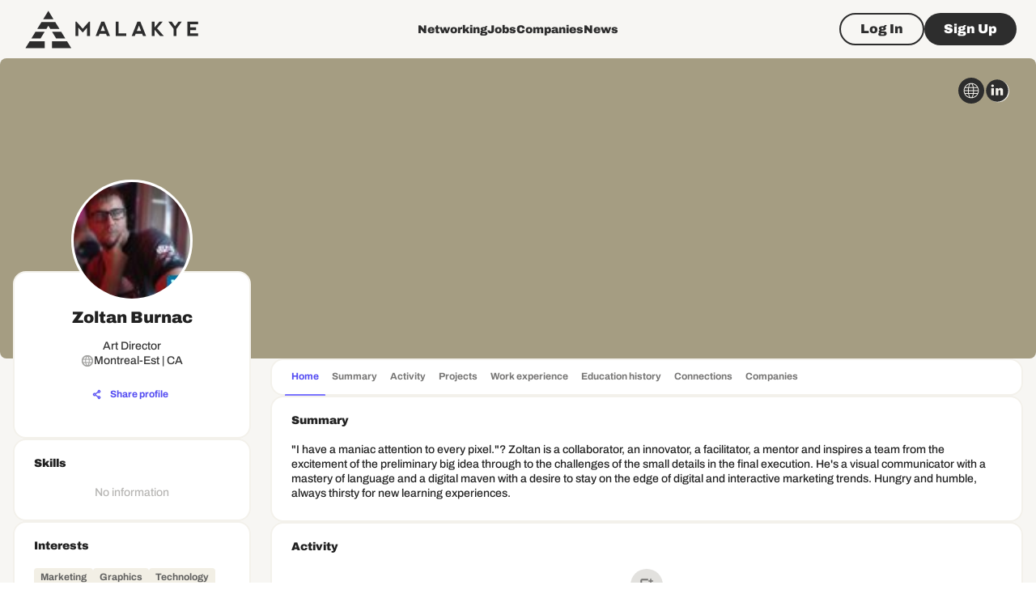

--- FILE ---
content_type: text/html; charset=utf-8
request_url: https://www.google.com/recaptcha/api2/aframe
body_size: 267
content:
<!DOCTYPE HTML><html><head><meta http-equiv="content-type" content="text/html; charset=UTF-8"></head><body><script nonce="Fzqd1eO9oTGCrRzN_Ap_Bg">/** Anti-fraud and anti-abuse applications only. See google.com/recaptcha */ try{var clients={'sodar':'https://pagead2.googlesyndication.com/pagead/sodar?'};window.addEventListener("message",function(a){try{if(a.source===window.parent){var b=JSON.parse(a.data);var c=clients[b['id']];if(c){var d=document.createElement('img');d.src=c+b['params']+'&rc='+(localStorage.getItem("rc::a")?sessionStorage.getItem("rc::b"):"");window.document.body.appendChild(d);sessionStorage.setItem("rc::e",parseInt(sessionStorage.getItem("rc::e")||0)+1);localStorage.setItem("rc::h",'1768810952480');}}}catch(b){}});window.parent.postMessage("_grecaptcha_ready", "*");}catch(b){}</script></body></html>

--- FILE ---
content_type: application/javascript; charset=UTF-8
request_url: https://malakye.com/_next/static/chunks/6111.e3e77b7c27522bcf.js
body_size: 2194
content:
"use strict";(self.webpackChunk_N_E=self.webpackChunk_N_E||[]).push([[6111,8469],{97182:function(r,e,t){t.d(e,{Z:function(){return E}});var n=t(82729),o=t(63366),a=t(87462),i=t(67294),s=t(86010),l=t(58510),c=t(70917),u=t(66643),d=t(29567),f=t(77527),h=t(1977),p=t(8027);function v(r){return(0,p.ZP)("MuiCircularProgress",r)}(0,h.Z)("MuiCircularProgress",["root","determinate","indeterminate","colorPrimary","colorSecondary","svg","circle","circleDeterminate","circleIndeterminate","circleDisableShrink"]);var k=t(85893);function x(){let r=(0,n._)(["\n  0% {\n    transform: rotate(0deg);\n  }\n\n  100% {\n    transform: rotate(360deg);\n  }\n"]);return x=function(){return r},r}function g(){let r=(0,n._)(["\n  0% {\n    stroke-dasharray: 1px, 200px;\n    stroke-dashoffset: 0;\n  }\n\n  50% {\n    stroke-dasharray: 100px, 200px;\n    stroke-dashoffset: -15px;\n  }\n\n  100% {\n    stroke-dasharray: 100px, 200px;\n    stroke-dashoffset: -125px;\n  }\n"]);return g=function(){return r},r}function m(){let r=(0,n._)(["\n      animation: "," 1.4s linear infinite;\n    "]);return m=function(){return r},r}function Z(){let r=(0,n._)(["\n      animation: "," 1.4s ease-in-out infinite;\n    "]);return Z=function(){return r},r}let b=["className","color","disableShrink","size","style","thickness","value","variant"],y=r=>r,P,w,S,C,R=(0,c.F4)(P||(P=y(x()))),j=(0,c.F4)(w||(w=y(g()))),B=r=>{let{classes:e,variant:t,color:n,disableShrink:o}=r,a={root:["root",t,"color".concat((0,u.Z)(n))],svg:["svg"],circle:["circle","circle".concat((0,u.Z)(t)),o&&"circleDisableShrink"]};return(0,l.Z)(a,v,e)},D=(0,f.ZP)("span",{name:"MuiCircularProgress",slot:"Root",overridesResolver:(r,e)=>{let{ownerState:t}=r;return[e.root,e[t.variant],e["color".concat((0,u.Z)(t.color))]]}})(r=>{let{ownerState:e,theme:t}=r;return(0,a.Z)({display:"inline-block"},"determinate"===e.variant&&{transition:t.transitions.create("transform")},"inherit"!==e.color&&{color:(t.vars||t).palette[e.color].main})},r=>{let{ownerState:e}=r;return"indeterminate"===e.variant&&(0,c.iv)(S||(S=y(m(),0)),R)}),M=(0,f.ZP)("svg",{name:"MuiCircularProgress",slot:"Svg",overridesResolver:(r,e)=>e.svg})({display:"block"}),_=(0,f.ZP)("circle",{name:"MuiCircularProgress",slot:"Circle",overridesResolver:(r,e)=>{let{ownerState:t}=r;return[e.circle,e["circle".concat((0,u.Z)(t.variant))],t.disableShrink&&e.circleDisableShrink]}})(r=>{let{ownerState:e,theme:t}=r;return(0,a.Z)({stroke:"currentColor"},"determinate"===e.variant&&{transition:t.transitions.create("stroke-dashoffset")},"indeterminate"===e.variant&&{strokeDasharray:"80px, 200px",strokeDashoffset:0})},r=>{let{ownerState:e}=r;return"indeterminate"===e.variant&&!e.disableShrink&&(0,c.iv)(C||(C=y(Z(),0)),j)});var E=i.forwardRef(function(r,e){let t=(0,d.Z)({props:r,name:"MuiCircularProgress"}),{className:n,color:i="primary",disableShrink:l=!1,size:c=40,style:u,thickness:f=3.6,value:h=0,variant:p="indeterminate"}=t,v=(0,o.Z)(t,b),x=(0,a.Z)({},t,{color:i,disableShrink:l,size:c,thickness:f,value:h,variant:p}),g=B(x),m={},Z={},y={};if("determinate"===p){let r=2*Math.PI*((44-f)/2);m.strokeDasharray=r.toFixed(3),y["aria-valuenow"]=Math.round(h),m.strokeDashoffset="".concat(((100-h)/100*r).toFixed(3),"px"),Z.transform="rotate(-90deg)"}return(0,k.jsx)(D,(0,a.Z)({className:(0,s.Z)(g.root,n),style:(0,a.Z)({width:c,height:c},Z,u),ownerState:x,ref:e,role:"progressbar"},y,v,{children:(0,k.jsx)(M,{className:g.svg,ownerState:x,viewBox:"".concat(22," ").concat(22," ").concat(44," ").concat(44),children:(0,k.jsx)(_,{className:g.circle,style:m,ownerState:x,cx:44,cy:44,r:(44-f)/2,fill:"none",strokeWidth:f})})}))})},88469:function(r,e,t){t.r(e),t.d(e,{ProgressBox:function(){return h}});var n=t(85893),o=t(67294),a=t(77527),i=t(90642),s=t(97182),l=t(56873);let c=(0,a.ZP)(i.Z,{label:"ProgressBox-Root",shouldForwardProp:r=>!["disableEvents","loading","overflow"].includes(r)})(r=>{let{loading:e,disableEvents:t,overflow:n}=r;return{flexShrink:0,flexGrow:1,overflow:n||"visible",position:"relative",pointerEvents:!t&&e?"none":"all"}}),u=(0,a.ZP)(i.Z,{label:"ProgressBox-StickyWrapper"})({zIndex:10,position:"sticky",top:"50%",left:"50%"}),d=(0,a.ZP)(i.Z,{label:"ProgressBox-Wrapper"})({zIndex:10,position:"absolute",left:"50%",top:"50%",display:"inline-block",transform:"translate(-50%, -50%)",fontSize:0}),f=(0,a.ZP)(i.Z,{label:"ProgressBox-Backdrop",shouldForwardProp:r=>!["loading","backdrop"].includes(r)})(r=>{let{theme:e,backdrop:t,loading:n}=r;return{position:"absolute",top:0,left:0,backgroundColor:e.colors.gold[500],transition:e.transitions.create("opacity"),opacity:n&&t?.25:0,zIndex:10}}),h=(0,o.forwardRef)((r,e)=>{let{loading:t,children:a,disableEvents:i=!0,backdrop:h=!0,color:p="secondary",sticky:v=!0,...k}=r,x=(0,o.useRef)(null),g=(0,o.useRef)(null),m=(0,l.h)(x,e),[Z,b]=(0,o.useState)(0),[y,P]=(0,o.useState)(0);(0,o.useLayoutEffect)(()=>{let{current:r}=x,{current:e}=g;r&&e&&(t&&h?(b(r.scrollWidth),P(r.scrollHeight)):(b(0),P(0)))},[h,t]);let w=(0,n.jsx)(d,{children:(0,n.jsx)(s.Z,{"aria-label":"feed - load more",color:p,thickness:4})});return(0,n.jsxs)(c,{...k,ref:m,loading:t,disableEvents:i,children:[t?v?(0,n.jsx)(u,{children:w}):w:null,a,(0,n.jsx)(f,{ref:g,loading:t,backdrop:h,width:Z,height:y})]})});h.displayName="ProgressBox"},56873:function(r,e,t){t.d(e,{h:function(){return o}});var n=t(67294);let o=function(){for(var r=arguments.length,e=Array(r),t=0;t<r;t++)e[t]=arguments[t];return(0,n.useCallback)(r=>{e.forEach(e=>{if(e){if("function"==typeof e){e(r);return}e.current=r}return r})},[e])}}}]);